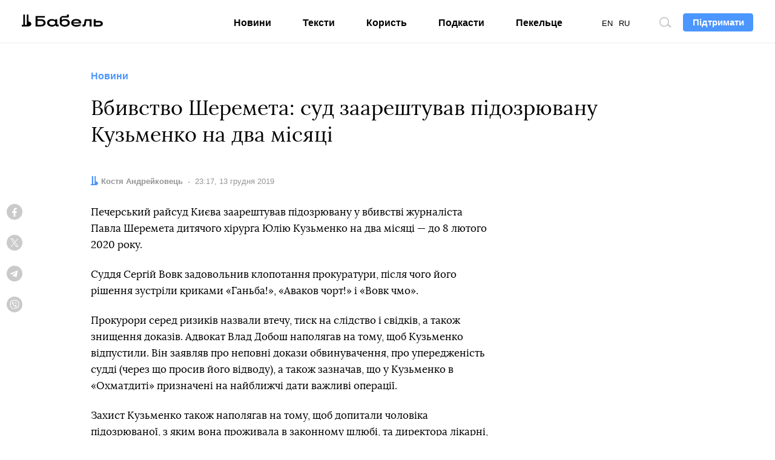

--- FILE ---
content_type: text/html; charset=utf-8
request_url: https://www.google.com/recaptcha/api2/aframe
body_size: 268
content:
<!DOCTYPE HTML><html><head><meta http-equiv="content-type" content="text/html; charset=UTF-8"></head><body><script nonce="aVvhNdVUB7W1HQlnLef0Ww">/** Anti-fraud and anti-abuse applications only. See google.com/recaptcha */ try{var clients={'sodar':'https://pagead2.googlesyndication.com/pagead/sodar?'};window.addEventListener("message",function(a){try{if(a.source===window.parent){var b=JSON.parse(a.data);var c=clients[b['id']];if(c){var d=document.createElement('img');d.src=c+b['params']+'&rc='+(localStorage.getItem("rc::a")?sessionStorage.getItem("rc::b"):"");window.document.body.appendChild(d);sessionStorage.setItem("rc::e",parseInt(sessionStorage.getItem("rc::e")||0)+1);localStorage.setItem("rc::h",'1768979383097');}}}catch(b){}});window.parent.postMessage("_grecaptcha_ready", "*");}catch(b){}</script></body></html>